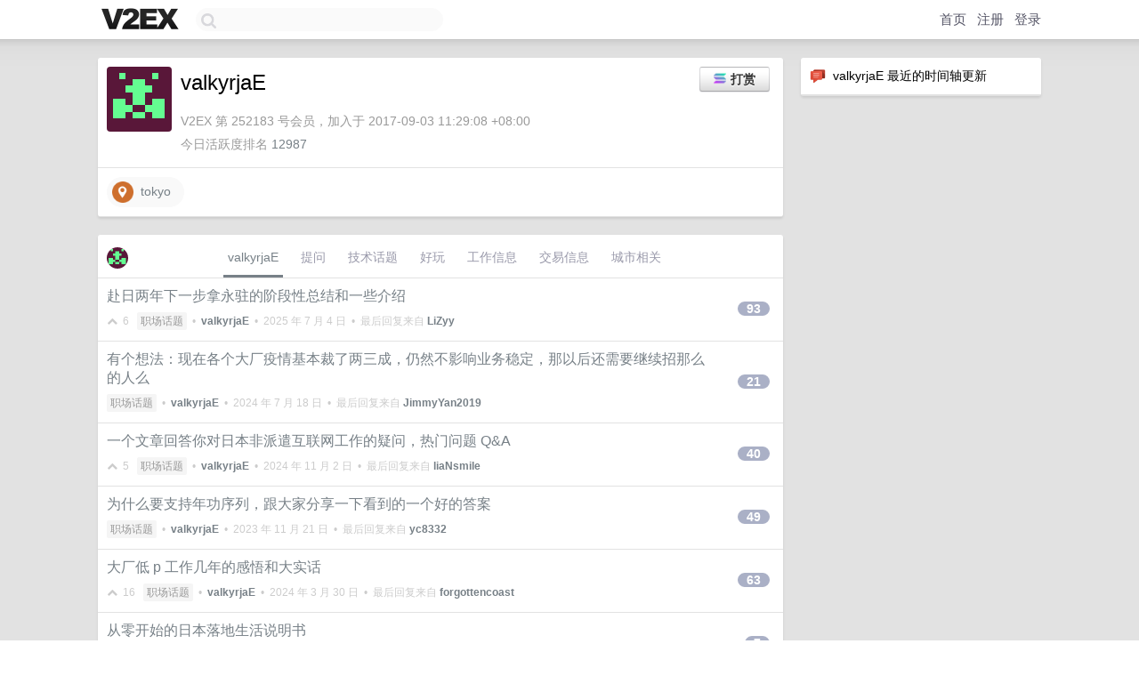

--- FILE ---
content_type: text/html; charset=UTF-8
request_url: https://us.v2ex.com/member/valkyrjaE
body_size: 7859
content:
<!DOCTYPE html>
<html lang="zh-CN">
<head>
    <meta name="Content-Type" content="text/html;charset=utf-8">
    <meta name="Referrer" content="unsafe-url">
    <meta content="True" name="HandheldFriendly">
    
    <meta name="theme-color" content="#ffffff">
    
    
    <meta name="apple-mobile-web-app-capable" content="yes" />
<meta name="mobile-web-app-capable" content="yes" />
<meta name="detectify-verification" content="d0264f228155c7a1f72c3d91c17ce8fb" />
<meta name="p:domain_verify" content="b87e3b55b409494aab88c1610b05a5f0"/>
<meta name="alexaVerifyID" content="OFc8dmwZo7ttU4UCnDh1rKDtLlY" />
<meta name="baidu-site-verification" content="D00WizvYyr" />
<meta name="msvalidate.01" content="D9B08FEA08E3DA402BF07ABAB61D77DE" />
<meta property="wb:webmaster" content="f2f4cb229bda06a4" />
<meta name="google-site-verification" content="LM_cJR94XJIqcYJeOCscGVMWdaRUvmyz6cVOqkFplaU" />
<meta name="wwads-cn-verify" content="c8ffe9a587b126f152ed3d89a146b445" />
<script type="text/javascript" src="https://cdn.wwads.cn/js/makemoney.js" async></script>
<script async src="https://pagead2.googlesyndication.com/pagead/js/adsbygoogle.js?client=ca-pub-5060390720525238"
     crossorigin="anonymous"></script>
    
    <title>V2EX › valkyrjaE</title>
    <link rel="dns-prefetch" href="https://static.v2ex.com/" />
<link rel="dns-prefetch" href="https://cdn.v2ex.com/" />
<link rel="dns-prefetch" href="https://i.v2ex.co/" />
<link rel="dns-prefetch" href="https://www.google-analytics.com/" />    
    <style>
        body {
            min-width: 820px;
            font-family: "Helvetica Neue", "Luxi Sans", "Segoe UI", "Hiragino Sans GB", "Microsoft Yahei", sans-serif, "Apple Logo";
        }
    </style>
    <link rel="stylesheet" type="text/css" media="screen" href="/assets/c5cbeb747d47558e3043308a6db51d2046fbbcae-combo.css?t=1768847400">
    
    <script>
        const SITE_NIGHT = 0;
    </script>
    <link rel="stylesheet" href="/static/css/vendor/tomorrow.css?v=3c006808236080a5d98ba4e64b8f323f" type="text/css">
    
    <link rel="icon" sizes="192x192" href="/static/icon-192.png">
    <link rel="apple-touch-icon" sizes="180x180" href="/static/apple-touch-icon-180.png?v=91e795b8b5d9e2cbf2d886c3d4b7d63c">
    
    <link rel="shortcut icon" href="/static/favicon.ico" type="image/png">
    
    
    <link rel="manifest" href="/manifest.webmanifest">
    <script>
        const LANG = 'zhcn';
        const FEATURES = ['search', 'favorite-nodes-sort'];
    </script>
    <script src="/assets/e018fd2b900d7499242ac6e8286c94e0e0cc8e0d-combo.js?t=1768847400" defer></script>
    <meta name="description" content="valkyrjaE&#39;s profile on V2EX">
    
    <link rel="alternate" type="application/atom+xml" href="/feed/member/valkyrjae.xml">
    
    
    <link rel="canonical" href="https://www.v2ex.com/member/valkyrjaE">
    
    

<script>
    const address = "9qm8H3ctb8fKzHcZhWp4g9p9gJizcJXkUoN4aBkScM7o";
</script>

<script>
	document.addEventListener("DOMContentLoaded", function(event) {
		protectTraffic();

        tippy('[title]', {
        placement: 'bottom',
        arrow: true,
        arrowTransform: 'translateY(-2px)'
        });

        
        initTipModal("9qm8H3ctb8fKzHcZhWp4g9p9gJizcJXkUoN4aBkScM7o");
        

        const topicLinks = document.getElementsByClassName('topic-link');
const moreLinks = document.getElementsByClassName('count_livid');
const orangeLinks = document.getElementsByClassName('count_orange');
// merge non-duplicate arrays
const links = Array.from(new Set([...topicLinks, ...moreLinks, ...orangeLinks]));
for (link in links) {
    let aLink = links[link];
    if (aLink === undefined) {
        continue;
    }
    if (!aLink.hasAttribute || !aLink.hasAttribute('href')) {
        continue;
    }
    let href = aLink.getAttribute('href');
    if (href && href.startsWith('/t/')) {
        // href is something like "/t/1234#reply567"
        const topicID = href.split('/')[2].split('#')[0];
        const key = "tp" + topicID;
        const value = lscache.get(key);
        if (value) {
            const anchor = href.split('#')[1];
            const newHref = "/t/" + topicID + "?p=" + value + "#" + anchor;
            aLink.setAttribute('href', newHref);
            console.log("Set p for topic " + topicID + " to " + value + ": " + newHref);
        }
    }
}
	});
</script>
<script type="text/javascript">
function format(tpl) {
    var index = 1, items = arguments;
    return (tpl || '').replace(/{(\w*)}/g, function(match, p1) {
        return items[index++] || p1 || match;
    });
}
function loadCSS(url, callback) {
    return $('<link type="text/css" rel="stylesheet"/>')
        .attr({ href: url })
        .on('load', callback)
        .appendTo(document.head);
}
function lazyGist(element) {
    var $btn = $(element);
    var $self = $(element).parent();
    var $link = $self.find('a');
    $btn.prop('disabled', 'disabled').text('Loading...');
    $.getJSON(format('{}.json?callback=?', $link.prop('href').replace($link.prop('hash'), '')))
        .done(function(data) {
            loadCSS(data.stylesheet, function() {
                $self.replaceWith(data.div);
                $('.gist .gist-file .gist-meta a').filter(function() { return this.href === $link.prop('href'); }).parents('.gist-file').siblings().remove();
            });
        })
        .fail(function() { $self.replaceWith($('<a>').attr('href', url).text(url)); });
}
</script>

    
</head>
<body>
    

<div id="tip-modal" onclick="dismissTipModal()">
    <div class="tip-modal-content">
        <div class="tip-modal-tabs">
            <div id="v2ex-tab" class="tip-modal-tab" onclick="selectToken('v2ex')">$V2EX</div>
            <div id="solana-tab" class="tip-modal-tab" onclick="selectToken('solana')">Solana</div>
        </div>
        <div class="tip-modal-inner">
            <div class="tip-modal-title">
                <img id="tip-token-icon" src="/static/img/solana/solana.png" style="width: 1em; height: 1em;" />
                <div class="tip-modal-give-to">Give <span id="tip-token-symbol">SOL</span> to <span id="tip-to"></span> <img src="/static/img/copy.svg"
                        style="width: 1em; height: 1em; cursor: pointer; filter: var(--icon-secondary-filter); vertical-align: top;"
                        alt="Copy Address" onclick="copyAddress()"></div>
            </div>

            <div id="tip-message" class="tip-message">使用 SOL 向 valkyrjaE 打赏，数额会 100% 进入 valkyrjaE 的钱包。</div>

            <div class="tip-amount-container">
                <input type="text" id="tip-amount" value="0.005" />
            </div>
            <div class="tip-memo-container">
                <input type="text" id="tip-memo" placeholder="可选：附言" maxlength="200" />
            </div>
            <div class="flex-one-row gap10">
                <div class="tip-button-container"><button id="tip-button" class="super normal button">发送</button></div>
                <div style="flex: 1; text-align: right" id="token-balance"></div>
            </div>
            <div id="message-box"></div>
        </div>
    </div>
</div>



    
    <div id="Top">
        <div class="content">
            <div class="site-nav">
                <a href="/" name="top" title="way to explore"><div id="Logo"></div></a>
                <div id="search-container">
                    <input id="search" type="text" maxlength="128" autocomplete="off" tabindex="1">
                    <div id="search-result" class="box"></div>
                </div>
                <div class="tools" >
                
                    <a href="/" class="top">首页</a>
                    <a href="/signup" class="top">注册</a>
                    <a href="/signin" class="top">登录</a>
                
                </div>
            </div>
        </div>
    </div>
    
    <div id="Wrapper">
        <div class="content">
            
            <div id="Leftbar"></div>
            <div id="Rightbar">
                <div class="sep20"></div>
                






<div class="box">
    <div class="cell"><img src="/static/img/neue_comment.png" width="18" align="absmiddle" /> &nbsp;valkyrjaE 最近的时间轴更新</div>
    <div id="statuses">
        
    </div>
</div>
<div class="sep20"></div>






            </div>
            <div id="Main">
                <div class="sep20"></div>
                
<div class="box">
    <div class="cell">
    <table cellpadding="0" cellspacing="0" border="0" width="100%">
        <tr>
            <td width="73" valign="top" align="center"><img src="https://cdn.v2ex.com/gravatar/b60fb6f5350354fb749d8c48fa538204?s=73&d=retro" class="avatar" border="0" align="default" alt="valkyrjaE" data-uid="252183" /><div class="sep10"></div><div class="sep5"></div><div class="flex-one-row"><div class="spacer"></div><div class="spacer"></div></div></td>
            <td width="10"></td>
            <td width="auto" valign="top" align="left">
                <div class="fr">
                
                    <button class="super normal button" style="margin-right: 5px;" title="使用 SOL 或者 $V2EX 打赏" onclick="showTipModal()"><img src="/static/img/solana/solana.png" align="absmiddle" style="vertical-align: text-top; padding-right: 5px;" /><span>打赏</span></button>
                
                
                </div>
                <h1 style="margin-bottom: 5px;">valkyrjaE</h1>
                
                <span class="bigger"></span>
                
                <div class="sep10"></div>
                <span class="gray">V2EX 第 252183 号会员，加入于 2017-09-03 11:29:08 +08:00<div class="sep5"></div>今日活跃度排名 <a href="/top/dau">12987</a>
                
                
                </span>
                
            </td>
        </tr>
    </table>
    <div class="sep5"></div>
</div>
    
    
    
    <div class="widgets">
                
        
        <a href="http://www.google.com/maps?q=tokyo" class="social_label" target="_blank" rel="nofollow noopener noreferrer"><img src="/static/img/social_geo.png" width="24" alt="Geo" align="absmiddle" /> &nbsp;tokyo</a>
        
        
        
        
        
        
        
        
        
        
        
        
        
        
        
    </div>
    
    
    
    
</div>
<div class="sep20"></div>
<div class="box">
    <div class="cell_tabs flex-one-row">
        <div>
        <img src="https://cdn.v2ex.com/gravatar/b60fb6f5350354fb749d8c48fa538204?s=48&d=retro" width="24" style="border-radius: 24px; margin-top: -2px;" border="0" />
        </div>
        <div style="flex: 1;"><a href="/member/valkyrjae" class="cell_tab_current">valkyrjaE</a><a href="/member/valkyrjae/qna" class="cell_tab">提问</a><a href="/member/valkyrjae/tech" class="cell_tab">技术话题</a><a href="/member/valkyrjae/play" class="cell_tab">好玩</a><a href="/member/valkyrjae/jobs" class="cell_tab">工作信息</a><a href="/member/valkyrjae/deals" class="cell_tab">交易信息</a><a href="/member/valkyrjae/city" class="cell_tab">城市相关</a></div>
    </div>
    
    











<div class="cell item" style="">
    <table cellpadding="0" cellspacing="0" border="0" width="100%">
        <tr>
            
            <td width="auto" valign="middle"><span class="item_title"><a href="/t/1116665#reply93" class="topic-link" id="topic-link-1116665">赴日两年下一步拿永驻的阶段性总结和一些介绍</a></span>
            <div class="sep5"></div>
            <span class="topic_info"><div class="votes"><li class="fa fa-chevron-up"></li> &nbsp;6 &nbsp;&nbsp; </div><a class="node" href="/go/career">职场话题</a> &nbsp;•&nbsp; <strong><a href="/member/valkyrjaE">valkyrjaE</a></strong> &nbsp;•&nbsp; <span title="2025-07-04 14:52:58 +08:00">2025 年 7 月 4 日</span> &nbsp;•&nbsp; 最后回复来自 <strong><a href="/member/LiZyy">LiZyy</a></strong></span>
            </td>
            <td width="70" align="right" valign="middle">
                
                <a href="/t/1116665#reply93" class="count_livid">93</a>
                
            </td>
        </tr>
    </table>
</div>














<div class="cell item" style="">
    <table cellpadding="0" cellspacing="0" border="0" width="100%">
        <tr>
            
            <td width="auto" valign="middle"><span class="item_title"><a href="/t/1057241#reply21" class="topic-link" id="topic-link-1057241">有个想法：现在各个大厂疫情基本裁了两三成，仍然不影响业务稳定，那以后还需要继续招那么的人么</a></span>
            <div class="sep5"></div>
            <span class="topic_info"><div class="votes"></div><a class="node" href="/go/career">职场话题</a> &nbsp;•&nbsp; <strong><a href="/member/valkyrjaE">valkyrjaE</a></strong> &nbsp;•&nbsp; <span title="2024-07-18 11:29:29 +08:00">2024 年 7 月 18 日</span> &nbsp;•&nbsp; 最后回复来自 <strong><a href="/member/JimmyYan2019">JimmyYan2019</a></strong></span>
            </td>
            <td width="70" align="right" valign="middle">
                
                <a href="/t/1057241#reply21" class="count_livid">21</a>
                
            </td>
        </tr>
    </table>
</div>














<div class="cell item" style="">
    <table cellpadding="0" cellspacing="0" border="0" width="100%">
        <tr>
            
            <td width="auto" valign="middle"><span class="item_title"><a href="/t/1050939#reply40" class="topic-link" id="topic-link-1050939">一个文章回答你对日本非派遣互联网工作的疑问，热门问题 Q&amp;A</a></span>
            <div class="sep5"></div>
            <span class="topic_info"><div class="votes"><li class="fa fa-chevron-up"></li> &nbsp;5 &nbsp;&nbsp; </div><a class="node" href="/go/career">职场话题</a> &nbsp;•&nbsp; <strong><a href="/member/valkyrjaE">valkyrjaE</a></strong> &nbsp;•&nbsp; <span title="2024-11-02 12:55:43 +08:00">2024 年 11 月 2 日</span> &nbsp;•&nbsp; 最后回复来自 <strong><a href="/member/liaNsmile">liaNsmile</a></strong></span>
            </td>
            <td width="70" align="right" valign="middle">
                
                <a href="/t/1050939#reply40" class="count_livid">40</a>
                
            </td>
        </tr>
    </table>
</div>














<div class="cell item" style="">
    <table cellpadding="0" cellspacing="0" border="0" width="100%">
        <tr>
            
            <td width="auto" valign="middle"><span class="item_title"><a href="/t/993294#reply49" class="topic-link" id="topic-link-993294">为什么要支持年功序列，跟大家分享一下看到的一个好的答案</a></span>
            <div class="sep5"></div>
            <span class="topic_info"><div class="votes"></div><a class="node" href="/go/career">职场话题</a> &nbsp;•&nbsp; <strong><a href="/member/valkyrjaE">valkyrjaE</a></strong> &nbsp;•&nbsp; <span title="2023-11-21 15:35:49 +08:00">2023 年 11 月 21 日</span> &nbsp;•&nbsp; 最后回复来自 <strong><a href="/member/yc8332">yc8332</a></strong></span>
            </td>
            <td width="70" align="right" valign="middle">
                
                <a href="/t/993294#reply49" class="count_livid">49</a>
                
            </td>
        </tr>
    </table>
</div>














<div class="cell item" style="">
    <table cellpadding="0" cellspacing="0" border="0" width="100%">
        <tr>
            
            <td width="auto" valign="middle"><span class="item_title"><a href="/t/991077#reply63" class="topic-link" id="topic-link-991077">大厂低 p 工作几年的感悟和大实话</a></span>
            <div class="sep5"></div>
            <span class="topic_info"><div class="votes"><li class="fa fa-chevron-up"></li> &nbsp;16 &nbsp;&nbsp; </div><a class="node" href="/go/career">职场话题</a> &nbsp;•&nbsp; <strong><a href="/member/valkyrjaE">valkyrjaE</a></strong> &nbsp;•&nbsp; <span title="2024-03-30 22:44:56 +08:00">2024 年 3 月 30 日</span> &nbsp;•&nbsp; 最后回复来自 <strong><a href="/member/forgottencoast">forgottencoast</a></strong></span>
            </td>
            <td width="70" align="right" valign="middle">
                
                <a href="/t/991077#reply63" class="count_livid">63</a>
                
            </td>
        </tr>
    </table>
</div>














<div class="cell item" style="">
    <table cellpadding="0" cellspacing="0" border="0" width="100%">
        <tr>
            
            <td width="auto" valign="middle"><span class="item_title"><a href="/t/982158#reply7" class="topic-link" id="topic-link-982158">从零开始的日本落地生活说明书</a></span>
            <div class="sep5"></div>
            <span class="topic_info"><div class="votes"></div><a class="node" href="/go/pointless">无要点</a> &nbsp;•&nbsp; <strong><a href="/member/valkyrjaE">valkyrjaE</a></strong> &nbsp;•&nbsp; <span title="2023-10-15 19:13:10 +08:00">2023 年 10 月 15 日</span> &nbsp;•&nbsp; 最后回复来自 <strong><a href="/member/valkyrjaE">valkyrjaE</a></strong></span>
            </td>
            <td width="70" align="right" valign="middle">
                
                <a href="/t/982158#reply7" class="count_livid">7</a>
                
            </td>
        </tr>
    </table>
</div>














<div class="cell item" style="">
    <table cellpadding="0" cellspacing="0" border="0" width="100%">
        <tr>
            
            <td width="auto" valign="middle"><span class="item_title"><a href="/t/982149#reply9" class="topic-link" id="topic-link-982149">从零开始的日本落地说明书</a></span>
            <div class="sep5"></div>
            <span class="topic_info"><div class="votes"></div><a class="node" href="/go/jp">日本</a> &nbsp;•&nbsp; <strong><a href="/member/valkyrjaE">valkyrjaE</a></strong> &nbsp;•&nbsp; <span title="2023-12-26 14:35:15 +08:00">2023 年 12 月 26 日</span> &nbsp;•&nbsp; 最后回复来自 <strong><a href="/member/nikubenki">nikubenki</a></strong></span>
            </td>
            <td width="70" align="right" valign="middle">
                
                <a href="/t/982149#reply9" class="count_livid">9</a>
                
            </td>
        </tr>
    </table>
</div>














<div class="cell item" style="">
    <table cellpadding="0" cellspacing="0" border="0" width="100%">
        <tr>
            
            <td width="auto" valign="middle"><span class="item_title"><a href="/t/982090#reply26" class="topic-link" id="topic-link-982090">为什么发一个日本生活分享就被 403 了</a></span>
            <div class="sep5"></div>
            <span class="topic_info"><div class="votes"><li class="fa fa-chevron-up"></li> &nbsp;1 &nbsp;&nbsp; </div><a class="node" href="/go/feedback">反馈</a> &nbsp;•&nbsp; <strong><a href="/member/valkyrjaE">valkyrjaE</a></strong> &nbsp;•&nbsp; <span title="2026-01-13 12:51:13 +08:00">6 天前</span> &nbsp;•&nbsp; 最后回复来自 <strong><a href="/member/dxppp">dxppp</a></strong></span>
            </td>
            <td width="70" align="right" valign="middle">
                
                <a href="/t/982090#reply26" class="count_livid">26</a>
                
            </td>
        </tr>
    </table>
</div>














<div class="cell item" style="">
    <table cellpadding="0" cellspacing="0" border="0" width="100%">
        <tr>
            
            <td width="auto" valign="middle"><span class="item_title"><a href="/t/946908#reply119" class="topic-link" id="topic-link-946908">谈论一些有关日本程序员的工作</a></span>
            <div class="sep5"></div>
            <span class="topic_info"><div class="votes"><li class="fa fa-chevron-up"></li> &nbsp;48 &nbsp;&nbsp; </div><a class="node" href="/go/programmer">程序员</a> &nbsp;•&nbsp; <strong><a href="/member/valkyrjaE">valkyrjaE</a></strong> &nbsp;•&nbsp; <span title="2023-06-18 17:41:36 +08:00">2023 年 6 月 18 日</span> &nbsp;•&nbsp; 最后回复来自 <strong><a href="/member/yhm2046">yhm2046</a></strong></span>
            </td>
            <td width="70" align="right" valign="middle">
                
                <a href="/t/946908#reply119" class="count_livid">119</a>
                
            </td>
        </tr>
    </table>
</div>














<div class="cell item" style="">
    <table cellpadding="0" cellspacing="0" border="0" width="100%">
        <tr>
            
            <td width="auto" valign="middle"><span class="item_title"><a href="/t/946887#reply18" class="topic-link" id="topic-link-946887">谈论一些日本程序员工作相关</a></span>
            <div class="sep5"></div>
            <span class="topic_info"><div class="votes"><li class="fa fa-chevron-up"></li> &nbsp;3 &nbsp;&nbsp; </div><a class="node" href="/go/career">职场话题</a> &nbsp;•&nbsp; <strong><a href="/member/valkyrjaE">valkyrjaE</a></strong> &nbsp;•&nbsp; <span title="2023-08-14 06:01:34 +08:00">2023 年 8 月 14 日</span> &nbsp;•&nbsp; 最后回复来自 <strong><a href="/member/cooltechbs">cooltechbs</a></strong></span>
            </td>
            <td width="70" align="right" valign="middle">
                
                <a href="/t/946887#reply18" class="count_livid">18</a>
                
            </td>
        </tr>
    </table>
</div>



    
    <div class="inner"><span class="chevron">»</span> <a href="/member/valkyrjaE/topics">valkyrjaE 创建的更多主题</a></div>
    
    
</div>
<div class="sep20"></div>
<div class="box">
    <div class="cell"><span class="gray">valkyrjaE 最近回复了</span></div>
    
    
    <div class="dock_area">
        <table cellpadding="0" cellspacing="0" border="0" width="100%">
            <tr>
                <td style="padding: 10px 15px 8px 15px; font-size: 12px; text-align: left;"><div class="fr"><span class="fade" title="2026-01-15 12:34:26 +08:00">4 天前</span> </div><span class="gray">回复了 <a href="/member/Jarvis54">Jarvis54</a> 创建的主题 <span class="chevron">›</span> <a href="/go/life">生活</a> <span class="chevron">›</span> <a href="/t/1185647#reply188">凌晨 4 点查了下家里的账单再也睡不着了</a></span></td>
            </tr>
        </table>
    </div>
    <div class="inner">
        <div class="reply_content">这不进每日一🐢？</div>
    </div>
    
    
    
    <div class="dock_area">
        <table cellpadding="0" cellspacing="0" border="0" width="100%">
            <tr>
                <td style="padding: 10px 15px 8px 15px; font-size: 12px; text-align: left;"><div class="fr"><span class="fade" title="2026-01-12 17:13:59 +08:00">7 天前</span> </div><span class="gray">回复了 <a href="/member/evan1">evan1</a> 创建的主题 <span class="chevron">›</span> <a href="/go/invest">投资</a> <span class="chevron">›</span> <a href="/t/1184935#reply35">仍旧空仓中。A 股涨的我头晕目眩。真是&#34;逼空&#34;行情。</a></span></td>
            </tr>
        </table>
    </div>
    <div class="inner">
        <div class="reply_content">老股民上次见 4200 的时候说不定还没回本，跟着大手走没错的</div>
    </div>
    
    
    
    <div class="dock_area">
        <table cellpadding="0" cellspacing="0" border="0" width="100%">
            <tr>
                <td style="padding: 10px 15px 8px 15px; font-size: 12px; text-align: left;"><div class="fr"><span class="fade" title="2026-01-12 16:57:02 +08:00">7 天前</span> </div><span class="gray">回复了 <a href="/member/JShen">JShen</a> 创建的主题 <span class="chevron">›</span> <a href="/go/career">职场话题</a> <span class="chevron">›</span> <a href="/t/1184943#reply59">领导承诺给好绩效，但是刚沟通绩效一般</a></span></td>
            </tr>
        </table>
    </div>
    <div class="inner">
        <div class="reply_content">领导画画饼而已 没想到你当真了</div>
    </div>
    
    
    
    <div class="dock_area">
        <table cellpadding="0" cellspacing="0" border="0" width="100%">
            <tr>
                <td style="padding: 10px 15px 8px 15px; font-size: 12px; text-align: left;"><div class="fr"><span class="fade" title="2026-01-09 14:28:46 +08:00">10 天前</span> </div><span class="gray">回复了 <a href="/member/zzx332">zzx332</a> 创建的主题 <span class="chevron">›</span> <a href="/go/career">职场话题</a> <span class="chevron">›</span> <a href="/t/1184143#reply101">30 岁现在去美国读二硕还是一个好选择吗</a></span></td>
            </tr>
        </table>
    </div>
    <div class="inner">
        <div class="reply_content">@<a href="/member/zzx332">zzx332</a> #41 同理送给你，v2 是你家吗，要不让 livid 给我封号吧</div>
    </div>
    
    
    
    <div class="dock_area">
        <table cellpadding="0" cellspacing="0" border="0" width="100%">
            <tr>
                <td style="padding: 10px 15px 8px 15px; font-size: 12px; text-align: left;"><div class="fr"><span class="fade" title="2026-01-09 14:17:53 +08:00">10 天前</span> </div><span class="gray">回复了 <a href="/member/zzx332">zzx332</a> 创建的主题 <span class="chevron">›</span> <a href="/go/career">职场话题</a> <span class="chevron">›</span> <a href="/t/1184143#reply101">30 岁现在去美国读二硕还是一个好选择吗</a></span></td>
            </tr>
        </table>
    </div>
    <div class="inner">
        <div class="reply_content">@<a href="/member/zzx332">zzx332</a> #28 30 多岁的人不查资料拍脑门想法发帖讨论，还蛮得意，但凡查一下就知道这玩意都被一亩三分地讨论烂了，发个口水贴讨论真幽默啊</div>
    </div>
    
    
    
    <div class="dock_area">
        <table cellpadding="0" cellspacing="0" border="0" width="100%">
            <tr>
                <td style="padding: 10px 15px 8px 15px; font-size: 12px; text-align: left;"><div class="fr"><span class="fade" title="2026-01-09 12:30:19 +08:00">10 天前</span> </div><span class="gray">回复了 <a href="/member/zzx332">zzx332</a> 创建的主题 <span class="chevron">›</span> <a href="/go/career">职场话题</a> <span class="chevron">›</span> <a href="/t/1184143#reply101">30 岁现在去美国读二硕还是一个好选择吗</a></span></td>
            </tr>
        </table>
    </div>
    <div class="inner">
        <div class="reply_content">@<a href="/member/valkyrjaE">valkyrjaE</a> 真以为出国是过家家啊</div>
    </div>
    
    
    
    <div class="dock_area">
        <table cellpadding="0" cellspacing="0" border="0" width="100%">
            <tr>
                <td style="padding: 10px 15px 8px 15px; font-size: 12px; text-align: left;"><div class="fr"><span class="fade" title="2026-01-09 12:28:39 +08:00">10 天前</span> </div><span class="gray">回复了 <a href="/member/zzx332">zzx332</a> 创建的主题 <span class="chevron">›</span> <a href="/go/career">职场话题</a> <span class="chevron">›</span> <a href="/t/1184143#reply101">30 岁现在去美国读二硕还是一个好选择吗</a></span></td>
            </tr>
        </table>
    </div>
    <div class="inner">
        <div class="reply_content"><a target="_blank" href="https://i.imgur.com/n119Wvk.png" rel="nofollow noopener" target="_blank"><img src="https://i.imgur.com/n119Wvk.png" class="embedded_image" rel="noreferrer"></a>有一说一，晚上突发奇想就准备砸几百万读个书预先资料都不查然后上论坛来讨论，不能说是起号，实在不像是三十岁多人该干的事。</div>
    </div>
    
    
    
    <div class="dock_area">
        <table cellpadding="0" cellspacing="0" border="0" width="100%">
            <tr>
                <td style="padding: 10px 15px 8px 15px; font-size: 12px; text-align: left;"><div class="fr"><span class="fade" title="2026-01-07 12:55:21 +08:00">12 天前</span> </div><span class="gray">回复了 <a href="/member/xnmlllcy1">xnmlllcy1</a> 创建的主题 <span class="chevron">›</span> <a href="/go/career">职场话题</a> <span class="chevron">›</span> <a href="/t/1183624#reply47">2026 碎碎念</a></span></td>
            </tr>
        </table>
    </div>
    <div class="inner">
        <div class="reply_content">求稳选择考公没毛病，只是现在对基层的压榨比之前更多，没有之前那么舒服。<br />但是对比制造业肯定是要爽很多了，起码能平稳度过这几年</div>
    </div>
    
    
    
    <div class="dock_area">
        <table cellpadding="0" cellspacing="0" border="0" width="100%">
            <tr>
                <td style="padding: 10px 15px 8px 15px; font-size: 12px; text-align: left;"><div class="fr"><span class="fade" title="2026-01-05 17:56:39 +08:00">14 天前</span> </div><span class="gray">回复了 <a href="/member/shawn0313">shawn0313</a> 创建的主题 <span class="chevron">›</span> <a href="/go/life">生活</a> <span class="chevron">›</span> <a href="/t/1183267#reply194">这个糟心的元旦，基本和家里边断绝关系了</a></span></td>
            </tr>
        </table>
    </div>
    <div class="inner">
        <div class="reply_content">还要把工资上交的，不会是两广的人吧</div>
    </div>
    
    
    
    <div class="dock_area">
        <table cellpadding="0" cellspacing="0" border="0" width="100%">
            <tr>
                <td style="padding: 10px 15px 8px 15px; font-size: 12px; text-align: left;"><div class="fr"><span class="fade" title="2026-01-05 13:19:40 +08:00">14 天前</span> </div><span class="gray">回复了 <a href="/member/timespy">timespy</a> 创建的主题 <span class="chevron">›</span> <a href="/go/share">分享发现</a> <span class="chevron">›</span> <a href="/t/1183134#reply127">观昨天的&#34;2026 年了，都有什么规划&#34;，考古了 V2EX 十年(2016-2026)的新年愿望贴</a></span></td>
            </tr>
        </table>
    </div>
    <div class="cell">
        <div class="reply_content">这才是论坛真正的意义，就是记录生活</div>
    </div>
    
    
    
    <div class="inner"><span class="chevron">»</span> <a href="/member/valkyrjaE/replies">valkyrjaE 创建的更多回复</a></div>
    
</div>

            </div>
            
            
        </div>
        <div class="c"></div>
        <div class="sep20"></div>
    </div>
    <div id="Bottom">
        <div class="content">
            <div class="inner">
                <div class="sep10"></div>
                    <div class="fr">
                        <a href="https://www.digitalocean.com/?refcode=1b51f1a7651d" target="_blank"><div id="DigitalOcean"></div></a>
                    </div>
                    <strong><a href="/about" class="dark" target="_self">关于</a> &nbsp; <span class="snow">·</span> &nbsp; <a href="/help" class="dark" target="_self">帮助文档</a> &nbsp; <span class="snow">·</span> &nbsp; <a href="/pro/about" class="dark" target="_self">自助推广系统</a> &nbsp; <span class="snow">·</span> &nbsp; <a href="https://blog.v2ex.com/" class="dark" target="_blank">博客</a> &nbsp; <span class="snow">·</span> &nbsp; <a href="/help/api" class="dark" target="_self">API</a> &nbsp; <span class="snow">·</span> &nbsp; <a href="/faq" class="dark" target="_self">FAQ</a> &nbsp; <span class="snow">·</span> &nbsp; <a href="/solana" class="dark" target="_self">Solana</a> &nbsp; <span class="snow">·</span> &nbsp; 1062 人在线</strong> &nbsp; <span class="fade">最高记录 6679</span> &nbsp; <span class="snow">·</span> &nbsp; <a href="/select/language" class="f11"><img src="/static/img/language.png?v=6a5cfa731dc71a3769f6daace6784739" width="16" align="absmiddle" id="ico-select-language" /> &nbsp; Select Language</a>
                    <div class="sep20"></div>
                    创意工作者们的社区
                    <div class="sep5"></div>
                    World is powered by solitude
                    <div class="sep20"></div>
                    <span class="small fade">VERSION: 3.9.8.5 · 29ms · <a href="/worldclock#utc">UTC 18:34</a> · <a href="/worldclock#pvg">PVG 02:34</a> · <a href="/worldclock#lax">LAX 10:34</a> · <a href="/worldclock#jfk">JFK 13:34</a><br />♥ Do have faith in what you're doing.</span>
                <div class="sep10"></div>
            </div>
        </div>
    </div>

    

    

    
    <script src="/b/i/3qjIXrqnSawFdVYaAFlPDu8onHSSZkdDeTBI8OQlYVl6mCkNo7fHWb7lGxFCoyN2aUBd9qCLW2Y4m7WpJHqaNscGZI8eJjKUBe2gQm0hdgDiBIp5nJF_VlwIDmeEVb4IwClCL4ZMuujxZdb0QFEEmAbsVhhumB71stTvtj1fOWo="></script>
    

    
    <script>
      (function(i,s,o,g,r,a,m){i['GoogleAnalyticsObject']=r;i[r]=i[r]||function(){
      (i[r].q=i[r].q||[]).push(arguments)},i[r].l=1*new Date();a=s.createElement(o),
      m=s.getElementsByTagName(o)[0];a.async=1;a.src=g;m.parentNode.insertBefore(a,m)
      })(window,document,'script','//www.google-analytics.com/analytics.js','ga');

      ga('create', 'UA-11940834-2', 'v2ex.com');
      ga('send', 'pageview');
      
ga('send', 'event', 'Member', 'profile', 'valkyrjaE');


    </script>
    

    
<button class="scroll-top" data-scroll="up" type="button"><span>❯<span></button>
</body>
</html>

--- FILE ---
content_type: text/html; charset=utf-8
request_url: https://www.google.com/recaptcha/api2/aframe
body_size: 267
content:
<!DOCTYPE HTML><html><head><meta http-equiv="content-type" content="text/html; charset=UTF-8"></head><body><script nonce="069NIpXp92sII8ASFPR0Dw">/** Anti-fraud and anti-abuse applications only. See google.com/recaptcha */ try{var clients={'sodar':'https://pagead2.googlesyndication.com/pagead/sodar?'};window.addEventListener("message",function(a){try{if(a.source===window.parent){var b=JSON.parse(a.data);var c=clients[b['id']];if(c){var d=document.createElement('img');d.src=c+b['params']+'&rc='+(localStorage.getItem("rc::a")?sessionStorage.getItem("rc::b"):"");window.document.body.appendChild(d);sessionStorage.setItem("rc::e",parseInt(sessionStorage.getItem("rc::e")||0)+1);localStorage.setItem("rc::h",'1768847669414');}}}catch(b){}});window.parent.postMessage("_grecaptcha_ready", "*");}catch(b){}</script></body></html>